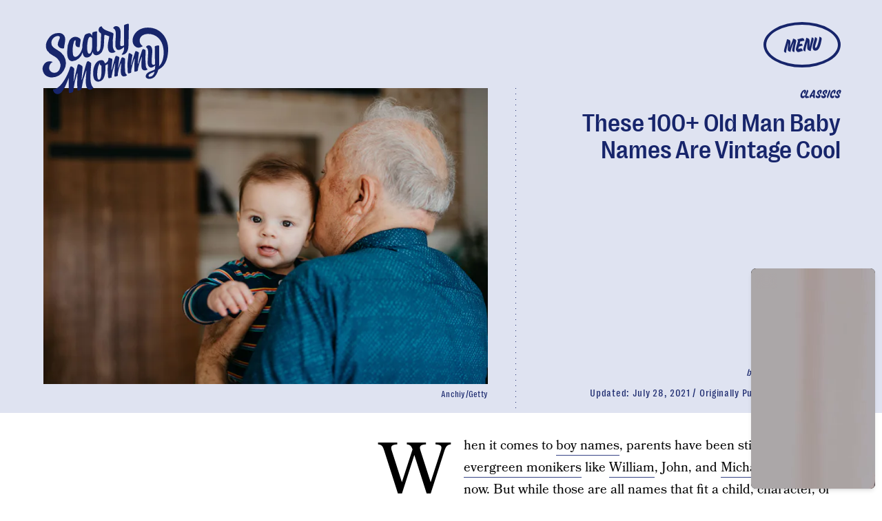

--- FILE ---
content_type: text/html; charset=utf-8
request_url: https://www.google.com/recaptcha/api2/aframe
body_size: 266
content:
<!DOCTYPE HTML><html><head><meta http-equiv="content-type" content="text/html; charset=UTF-8"></head><body><script nonce="sWkatcrNVrKCHB_uAqSJXw">/** Anti-fraud and anti-abuse applications only. See google.com/recaptcha */ try{var clients={'sodar':'https://pagead2.googlesyndication.com/pagead/sodar?'};window.addEventListener("message",function(a){try{if(a.source===window.parent){var b=JSON.parse(a.data);var c=clients[b['id']];if(c){var d=document.createElement('img');d.src=c+b['params']+'&rc='+(localStorage.getItem("rc::a")?sessionStorage.getItem("rc::b"):"");window.document.body.appendChild(d);sessionStorage.setItem("rc::e",parseInt(sessionStorage.getItem("rc::e")||0)+1);localStorage.setItem("rc::h",'1762585601077');}}}catch(b){}});window.parent.postMessage("_grecaptcha_ready", "*");}catch(b){}</script></body></html>

--- FILE ---
content_type: application/javascript
request_url: https://cdn2.bustle.com/2025/scarymommy/runtime-17e5f41563.js
body_size: 2173
content:
(()=>{var e,s,r={},o={};function t(e){var s=o[e];if(void 0!==s)return s.exports;var a=o[e]={exports:{}};return r[e](a,a.exports,t),a.exports}t.m=r,e=[],t.O=(s,r,o,a)=>{if(!r){var n=1/0;for(l=0;l<e.length;l++){for(var[r,o,a]=e[l],c=!0,d=0;d<r.length;d++)(!1&a||n>=a)&&Object.keys(t.O).every((e=>t.O[e](r[d])))?r.splice(d--,1):(c=!1,a<n&&(n=a));if(c){e.splice(l--,1);var i=o();void 0!==i&&(s=i)}}return s}a=a||0;for(var l=e.length;l>0&&e[l-1][2]>a;l--)e[l]=e[l-1];e[l]=[r,o,a]},t.n=e=>{var s=e&&e.__esModule?()=>e.default:()=>e;return t.d(s,{a:s}),s},t.d=(e,s)=>{for(var r in s)t.o(s,r)&&!t.o(e,r)&&Object.defineProperty(e,r,{enumerable:!0,get:s[r]})},t.f={},t.e=e=>Promise.all(Object.keys(t.f).reduce(((s,r)=>(t.f[r](e,s),s)),[])),t.u=e=>235===e?"AdConsole-48662b0f87.js":528===e?"Reels-ReelsFloating-7a020f49e0.js":270===e?"Reels-ReelsStack-b47aab8e3e.js":928===e?"prebid-light-35ad4e586b.js":827===e?"prebid-ed84b86930.js":165===e?"HubPage-e07ca4f270.js":775===e?"DiscoverPage-fa829ddc9e.js":871===e?"AuthorPage-9cf89144e4.js":472===e?"SlideshowPage-c3473226b1.js":964===e?"CardPage-9133cd072c.js":900===e?"FeatureCardPage-2345d129b8.js":255===e?"ListiclePage-6afbc1f1cd.js":433===e?"ShowcasePage-44501b7439.js":213===e?"CardStoryPage-b6daaac96a.js":885===e?"CardStoryPageAmp-900aef8af8.js":518===e?"CardPreviewPage-db1587e70e.js":956===e?"LatestContentPage-d0a75e9542.js":374===e?"SearchPage-1a9d474922.js":303===e?"ReelsPage-ad64b12bc6.js":void 0,t.miniCssF=e=>235===e?"AdConsole-8c605ea6f7.css":528===e?"Reels-ReelsFloating-92a58da5ba.css":270===e?"Reels-ReelsStack-ca4e82b9ce.css":81===e?"commons-1-91065952bf.css":890===e?"commons-2-cc578edb70.css":284===e?"commons-4-8b35463647.css":93===e?"commons-5-4ed3db66fd.css":486===e?"commons-6-8b8f409056.css":249===e?"commons-9-5e884897be.css":165===e?"HubPage-10bfaf2cbe.css":477===e?"commons-16-a146b34eb2.css":871===e?"AuthorPage-f214444ad8.css":626===e?"commons-11-0a806c6267.css":475===e?"commons-3-c18b98e03f.css":295===e?"commons-7-62b100eed3.css":859===e?"commons-10-f11c2cb91c.css":251===e?"commons-18-542dd9d9b9.css":668===e?"commons-17-3df15eb06b.css":656===e?"commons-13-65b25fcaa3.css":31===e?"commons-14-7663d35428.css":440===e?"commons-8-c5aba66612.css":442===e?"commons-19-b0e9a687a3.css":885===e?"CardStoryPageAmp-e3f9a76946.css":638===e?"commons-15-51e88cf9cd.css":817===e?"commons-12-bcf5c53a3a.css":374===e?"SearchPage-87d6397c0f.css":303===e?"ReelsPage-8d54604d24.css":void 0,t.g=function(){if("object"==typeof globalThis)return globalThis;try{return this||new Function("return this")()}catch(e){if("object"==typeof window)return window}}(),t.o=(e,s)=>Object.prototype.hasOwnProperty.call(e,s),s={},t.l=(e,r,o,a)=>{if(s[e])s[e].push(r);else{var n,c;if(void 0!==o)for(var d=document.getElementsByTagName("script"),i=0;i<d.length;i++){var l=d[i];if(l.getAttribute("src")==e){n=l;break}}n||(c=!0,(n=document.createElement("script")).charset="utf-8",t.nc&&n.setAttribute("nonce",t.nc),n.src=e),s[e]=[r];var f=(r,o)=>{n.onerror=n.onload=null,clearTimeout(m);var t=s[e];if(delete s[e],n.parentNode&&n.parentNode.removeChild(n),t&&t.forEach((e=>e(o))),r)return r(o)},m=setTimeout(f.bind(null,void 0,{type:"timeout",target:n}),12e4);n.onerror=f.bind(null,n.onerror),n.onload=f.bind(null,n.onload),c&&document.head.appendChild(n)}},t.r=e=>{"undefined"!=typeof Symbol&&Symbol.toStringTag&&Object.defineProperty(e,Symbol.toStringTag,{value:"Module"}),Object.defineProperty(e,"__esModule",{value:!0})},t.p="https://cdn2.bustle.com/2025/scarymommy/",(()=>{if("undefined"!=typeof document){var e={121:0};t.f.miniCss=(s,r)=>{e[s]?r.push(e[s]):0!==e[s]&&{31:1,81:1,93:1,165:1,235:1,249:1,251:1,270:1,284:1,295:1,303:1,374:1,440:1,442:1,475:1,477:1,486:1,528:1,626:1,638:1,656:1,668:1,817:1,859:1,871:1,885:1,890:1}[s]&&r.push(e[s]=(e=>new Promise(((s,r)=>{var o=t.miniCssF(e),a=t.p+o;if(((e,s)=>{for(var r=document.getElementsByTagName("link"),o=0;o<r.length;o++){var t=(n=r[o]).getAttribute("data-href")||n.getAttribute("href");if("stylesheet"===n.rel&&(t===e||t===s))return n}var a=document.getElementsByTagName("style");for(o=0;o<a.length;o++){var n;if((t=(n=a[o]).getAttribute("data-href"))===e||t===s)return n}})(o,a))return s();((e,s,r,o,a)=>{var n=document.createElement("link");n.rel="stylesheet",n.type="text/css",t.nc&&(n.nonce=t.nc),n.onerror=n.onload=r=>{if(n.onerror=n.onload=null,"load"===r.type)o();else{var t=r&&r.type,c=r&&r.target&&r.target.href||s,d=new Error("Loading CSS chunk "+e+" failed.\n("+t+": "+c+")");d.name="ChunkLoadError",d.code="CSS_CHUNK_LOAD_FAILED",d.type=t,d.request=c,n.parentNode&&n.parentNode.removeChild(n),a(d)}},n.href=s,document.head.appendChild(n)})(e,a,0,s,r)})))(s).then((()=>{e[s]=0}),(r=>{throw delete e[s],r})))}}})(),(()=>{var e={121:0};t.f.j=(s,r)=>{var o=t.o(e,s)?e[s]:void 0;if(0!==o)if(o)r.push(o[2]);else if(/^(2(49|51|84|95)|4(40|42|75|77|86)|6(26|38|56|68)|8(1|17|59|90)|121|31|93)$/.test(s))e[s]=0;else{var a=new Promise(((r,t)=>o=e[s]=[r,t]));r.push(o[2]=a);var n=t.p+t.u(s),c=new Error;t.l(n,(r=>{if(t.o(e,s)&&(0!==(o=e[s])&&(e[s]=void 0),o)){var a=r&&("load"===r.type?"missing":r.type),n=r&&r.target&&r.target.src;c.message="Loading chunk "+s+" failed.\n("+a+": "+n+")",c.name="ChunkLoadError",c.type=a,c.request=n,o[1](c)}}),"chunk-"+s,s)}},t.O.j=s=>0===e[s];var s=(s,r)=>{var o,a,[n,c,d]=r,i=0;if(n.some((s=>0!==e[s]))){for(o in c)t.o(c,o)&&(t.m[o]=c[o]);if(d)var l=d(t)}for(s&&s(r);i<n.length;i++)a=n[i],t.o(e,a)&&e[a]&&e[a][0](),e[a]=0;return t.O(l)},r=globalThis.webpackChunk=globalThis.webpackChunk||[];r.forEach(s.bind(null,0)),r.push=s.bind(null,r.push.bind(r))})()})();

--- FILE ---
content_type: text/javascript;charset=UTF-8
request_url: https://link.rubiconproject.com/magnite/17652.js
body_size: 12782
content:
// Config
window.magnite = {};
window.magnite.config = {"audience":{"sampleRate":100,"parentId":"67c7fcd8b0"},"prebid_yield_optimization":{"isActive":true}} || {};
window.magnite.config.accountId = "17652";
// Audience JS
window.magnite=window.magnite||{},window.magnite.config=window.magnite.config||{},window.magnite.config.audience=window.magnite.config.audience||{},(()=>{var e,n;void 0!==window.magnite.config.audience.sampleRate&&void 0!==window.magnite.config.audience.parentId&&(e=>{var n;return window.sessionStorage&&(null!==(n=JSON.parse(window.sessionStorage.getItem("mgni_aud_sample")))&&"boolean"==typeof n?n:Math.floor(100*Math.random())+1<=e?(window.sessionStorage.setItem("mgni_aud_sample",!0),1):void window.sessionStorage.setItem("mgni_aud_sample",!1))})(window.magnite.config.audience.sampleRate)&&(window.googletag=window.googletag||{},window.googletag.cmd=window.googletag.cmd||[],window.googletag.cmd.push(function(){var e;0===window.googletag.pubads().getTargeting("carbon_segment").length&&null!=(e=JSON.parse(window.localStorage.getItem("ccRealtimeData")))&&window.googletag.pubads().setTargeting("carbon_segment",e?e.audiences.map(function(e){return e.id}):[]),0===window.googletag.pubads().getTargeting("cc-iab-class-id").length&&null!=(e=JSON.parse(window.localStorage.getItem("ccContextualData")))&&window.googletag.pubads().setTargeting("cc-iab-class-id",e)}),e=window.magnite.config.audience.parentId,(n=document.createElement("script")).setAttribute("src",`https://carbon-cdn.ccgateway.net/script?id=${window.location.host}&parentId=`+e),document.head.appendChild(n))})();
// Prebid Yield Optimizsation JS
var wrapper=(()=>{function le(e,t){return typeof e!="object"?{}:t.reduce((i,o,r)=>{if(typeof o=="function")return i;let n=o,s=o.match(/^(.+?)\sas\s(.+?)$/i);s&&(o=s[1],n=s[2]);let a=e[o];return typeof t[r+1]=="function"&&(a=t[r+1](a,i)),typeof a<"u"&&(i[n]=a),i},{})}function ue(e,t){t=t.split?t.split("."):t;for(let i=0;i<t.length;i++)e=e?e[t[i]]:void 0;return e===void 0?void 0:e}function j(e){return toString.call(e)==="[object Object]"}function ce(e,t,{checkTypes:i=!1}={}){if(e===t)return!0;if(typeof e=="object"&&e!==null&&typeof t=="object"&&t!==null&&(!i||e.constructor===t.constructor)){if(Object.keys(e).length!==Object.keys(t).length)return!1;for(let o in e)if(Object.hasOwn(t,o)){if(!ce(e[o],t[o],{checkTypes:i}))return!1}else return!1;return!0}else return!1}function I(e,...t){if(!t.length)return e;let i=t.shift();if(j(e)&&j(i))for(let o in i)j(i[o])?(e[o]||Object.assign(e,{[o]:{}}),I(e[o],i[o])):Array.isArray(i[o])?e[o]?Array.isArray(e[o])&&i[o].forEach(r=>{let n=1;for(let s of e[o])if(ce(s,r)){n=0;break}n&&e[o].push(r)}):Object.assign(e,{[o]:[...i[o]]}):Object.assign(e,{[o]:i[o]});return I(e,...t)}var me=(e="pbjs")=>(window[e]=window[e]||{},window[e].rp=window[e].rp||{},window[e].que=window[e].que||[],tt(window[e]),window[e]),R=(e,t="unshift")=>{U?.libLoaded?e():U?.que?.[t](e)},de=()=>(window.googletag=window.googletag||{},window.googletag.cmd=window.googletag.cmd||[],window.googletag),U;function tt(e){U=e}function l(){return U}function q(e){for(let t=e.length-1;t>0;t--){let i=Math.floor(Math.random()*(t+1));[e[t],e[i]]=[e[i],e[t]]}}function fe(){return window?.googletag?.pubads?.()?.getSlots==="function"}function it(){return window&&window.crypto&&window.crypto.getRandomValues?crypto.getRandomValues(new Uint8Array(1))[0]%16:Math.random()*16}function T(e){return e?(e^it()>>e/4).toString(16):("10000000-1000-4000-8000"+-1e11).replace(/[018]/g,T)}var ge=typeof window<"u",ot=ge&&window.location?.href.includes("pbjs_debug=true"),rt=()=>ot||l()?.logging||l()?.getConfig?.("debug"),nt=["debug","info","warn","error"],st=(e,t,i)=>{if(!(!ge||!rt()))try{console[e](...at(i,`${e.toUpperCase()}:${t}`))}catch{}},u=(()=>{let e={};return(t="")=>e[t]||=nt.reduce((i,o)=>({...i,[o]:(...r)=>st(o,t,r)}),{})})(),at=(e,t)=>["%cPrebid-DM","display:inline-block;color:#fff;background:#4dc33b;padding:1px 4px;border-radius:3px;",t,...e].filter(Boolean);var lt=u("StandaloneAnalytics:CacheHandler"),b;function ut(){b={auctions:{},auctionOrder:[],timeouts:{}}}ut();function g(e){return b.auctions[e]?.auction}function pe(e){b.auctions[e.auction.auctionId]=e}function we(e){b.auctions[e].sent=!0}function $(e){return b.auctions[e]?.sent}var ct=e=>b.timeouts[e];function be(e){clearTimeout(ct(e)),delete b.timeouts[e]}function he(e,t){b.timeouts[e]=t}function V(e,t){let i={};for(let o of b.auctionOrder){let r=b.auctions[o]?.auction;for(let n in r?.adUnits){let s=r.adUnits[n],a;try{a=e(s,r)}catch(d){a=!1,lt.error("Error running matches function: ",d)}if(a&&(i={adUnit:s,auction:r},t))return i}}return i}function ye(e){b.auctionOrder.push(e)}var N=(e={})=>{let i=(e.ortb2&&e.ortb2.device&&e.ortb2.device.ua||window.navigator&&window.navigator.userAgent||"").toLowerCase();return i.includes("edg")?"edge":/opr|opera|opt/i.test(i)?"opera":/chrome|crios/i.test(i)?"chrome":/fxios|firefox/i.test(i)?"firefox":i.includes("safari")&&!/chromium|ucbrowser/i.test(i)?"safari":"other"};var mt=u("StandaloneAnalytics:Helpers"),ve;function ke(e){ve=e}function Q(){return ve}var J;function xe(e={}){J||(J=N(e))}function K(){return J}var O;function Ie(e){if(O)return O;try{O=ft(e,{noDecodeWholeURL:!0}).hostname}catch(t){mt.error("Unable to parse hostname from supplied url: ",e,t),O=""}return O}function dt(e){return e?e.replace(/^\?/,"").split("&").reduce((t,i)=>{let[o,r]=i.split("=");return/\[\]$/.test(o)?(o=o.replace("[]",""),t[o]=t[o]||[],t[o].push(r)):t[o]=r||"",t},{}):{}}function ft(e,t){let i=document.createElement("a");t&&"noDecodeWholeURL"in t&&t.noDecodeWholeURL?i.href=e:i.href=decodeURIComponent(e);let o=t&&"decodeSearchAsString"in t&&t.decodeSearchAsString;return{href:i.href,protocol:(i.protocol||"").replace(/:$/,""),hostname:i.hostname,port:+i.port,pathname:i.pathname.replace(/^(?!\/)/,"/"),search:o?i.search:dt(i.search||""),hash:(i.hash||"").replace(/^#/,""),host:i.host||window.location.host}}function h(e){if(typeof e!="object")return e;var t,i,o=Object.prototype.toString.call(e);if(o==="[object Object]"){if(e.constructor!==Object&&typeof e.constructor=="function"){i=new e.constructor;for(t in e)e.hasOwnProperty(t)&&i[t]!==e[t]&&(i[t]=h(e[t]))}else{i={};for(t in e)t==="__proto__"?Object.defineProperty(i,t,{value:h(e[t]),configurable:!0,enumerable:!0,writable:!0}):i[t]=h(e[t])}return i}if(o==="[object Array]"){for(t=e.length,i=Array(t);t--;)i[t]=h(e[t]);return i}return o==="[object Set]"?(i=new Set,e.forEach(function(r){i.add(h(r))}),i):o==="[object Map]"?(i=new Map,e.forEach(function(r,n){i.set(h(n),h(r))}),i):o==="[object Date]"?new Date(+e):o==="[object RegExp]"?(i=new RegExp(e.source,e.flags),i.lastIndex=e.lastIndex,i):o==="[object DataView]"?new e.constructor(h(e.buffer)):o==="[object ArrayBuffer]"?e.slice(0):o.slice(-6)==="Array]"?new e.constructor(e):e}function Ae(e){let t=l(),i={...bt(),...e};if(t.rp?.eventDispatcher){let o=new CustomEvent("beforeSendingMagniteAnalytics",{detail:i});t.rp.eventDispatcher.dispatchEvent(o)}navigator.sendBeacon(t.rp.env?.analyticsEndpoint||"https://prebid-a.rubiconproject.com/event",JSON.stringify(i))}function M(e,t){if(be(e),!g(e))return;let i=g(e),o=wt(i);we(e);let r=o.pendingEvents||{};delete o.pendingEvents;let n={auctions:[o],...r};n.trigger=o.missed?`missed-${t}`:t,Ae(n)}function Ee(e){let t=l()?.rp?.getConfig?.("magnite.analyticsBatchTimeout")||3e3,i=setTimeout(()=>{M(e,"auction-end")},t);he(e,i)}var S={},X=!1;function gt(){S={},X=!1}function pt(){S.trigger=`batched-${Object.keys(S).sort().join("-")}`,Ae(S),gt()}function wt(e){let t=h(e);return t.dmWebVitals=l().rp?.getDmWebVitals?.(t.auctionId,!0),t.samplingFactor=1,t.adUnits=Object.entries(t.adUnits).map(([,i])=>(i.bids=Object.entries(i.bids).map(([,o])=>{let r=["error","no-bid","success"];return r.indexOf(o.status)>r.indexOf(i.status)&&(i.status=o.status),o.pbsBidId&&(o.oldBidId=o.bidId,o.bidId=o.pbsBidId,delete o.pbsBidId),o}),i)),t}function F(e,t){let i=g(t);if(i&&!$(t))i.pendingEvents=I(i.pendingEvents,e);else if(S=I(S,e),!X){let o=l().rp?.getConfig?.("magnite.analyticsEventDelay")||500;setTimeout(pt,o),X=!0}}function bt(){let e=l(),t={channel:"web",integration:"mldmpb",referrerUri:Q(),version:e?.version||"unknown",referrerHostname:Ie(Q()),timestamps:{timeSincePageLoad:performance.now(),eventTime:Date.now()},wrapper:{name:e?.rp?.env?.wrapperName||"unknown",allocation:e?.rp?.env?.allocation,rule:e?.rp?.env?.rule||"pyo"}};return K()&&(t.client={browser:K()}),t}var ht=u("StandaloneAnalytics:AuctionEnd");function Re(e){ht.info(e),ye(e.auctionId),e.adUnits&&e.adUnits.every(i=>yt(i))&&M(e.auctionId,"instream-auction-end"),Ee(e.auctionId)}var yt=e=>e.mediaTypes&&Object.keys(e.mediaTypes).length===1&&e.mediaTypes?.video?.context==="instream";var Se=0;function je(e,t){Se++,ke(e.bidderRequests?.[0]?.refererInfo?.page);let i={accountId:l().magniteAccountId,auctionId:e.auctionId,auctionIndex:Se,auctionStart:e.timestamp,clientTimeoutMillis:e.timeout,serverTimeoutMillis:vt(),bidderOrder:e.bidderRequests.map(d=>d.bidderCode),pendingEvents:{},missed:t};kt(i,e),xe(e.bidderRequests?.[0]);let o=e.bidderRequests?.[0]?.bids?.[0]?.floorData;o&&(i.floors=xt(o));let r=e.bidderRequests?.[0]?.ortb2?.device?.ext?.cdep;r&&(r.indexOf("treatment")!==-1||r.indexOf("control_2")!==-1)&&(i.cdep=1);let n=e.bidderRequests?.[0]?.gdprConsent;n&&(i.gdpr={applies:n.gdprApplies,consentString:n.consentString,version:n.apiVersion});let s=At(e);s?.length>0&&(i.user={ids:s});let a={};i.adUnits=e.adUnits.reduce((d,f)=>{let w={adUnitCode:f.code,transactionId:f.transactionId,dimensions:Rt(f.mediaTypes),mediaTypes:Object.keys(f.mediaTypes),pbAdSlot:f.ortb2Imp?.ext?.data?.pbadslot,pattern:f.ortb2Imp?.ext?.data?.aupname,gpid:f.ortb2Imp?.ext?.gpid,bids:{}};return f.mediaTypes.video&&(w.videoAdFormat=It(f.mediaTypes.video)),d[f.transactionId]=w,a[f.transactionId]=!1,d},{}),Et(i.adUnits,e.bidderRequests),pe({auction:i,gamRenders:a,pendingEvents:{}})}function vt(){return(l().getConfig("s2sConfig")||{})?.timeout}function kt(e,t){let i=t.bidderRequests?.[0]?.ortb2?.regs||{},o=t.bidderRequests?.[0]?.ortb2?.user||{},r={};i.gpp&&(r.gppPresent=!0),i?.ext?.us_privacy&&(r.uspPresent=!0),typeof i?.ext?.gdpr=="number"&&(r.gdprApplies=!!i.ext.gdpr),o?.ext?.consent&&(r.tcfPresent=!0),i?.gpp_sid?.length>0&&(r.gppSids=i.gpp_sid),Object.keys(r).length>0&&(e.privacy=r)}var xt=e=>e.location==="noData"?{location:"noData",fetchStatus:e.fetchStatus,provider:e.floorProvider}:{location:e.location,modelName:e.modelVersion,modelWeight:e.modelWeight,modelTimestamp:e.modelTimestamp,skipped:e.skipped,enforcement:e.enforcements?.enforceJS,dealsEnforced:e.enforcements?.floorDeals,skipRate:e.skipRate,fetchStatus:e.fetchStatus,floorMin:e.floorMin,provider:e.floorProvider};function Pe(e){return{width:e.w||e[0],height:e.h||e[1]}}function It(e){return e.context==="outstream"?"outstream":e.startDelay>0?"mid-roll":{0:"pre-roll","-1":"mid-roll","-2":"post-roll"}[e.startDelay||0]}function At(e){let t=e?.bidderRequests;if(!t?.length)return[];let i=new Map;for(let o of t){let r=o?.ortb2?.user?.ext?.eids;if(r?.length)for(let n of r){let s=n.source;if(!i.has(s)){let a=n.inserter||n.uids?.[0]?.ext?.provider||n.source;i.set(s,{provider:a,source:s,hasId:!0})}}}return Array.from(i.values())}function Et(e,t){let i=l();t.forEach(o=>{o.bids.forEach(r=>{let n=e[r.transactionId],s={bidder:r.bidder,bidId:r.bidId,source:r.src==="s2s"?"server":"client",status:"no-bid",adapterCode:i.aliasRegistry[r.bidder]||r.bidder};s.source==="server"&&(n.pbsRequest=1),(!n.siteId||!n.zoneId)&&s.adapterCode==="rubicon"&&r.params?.accountId==i.magniteAccountId&&(n.accountId=parseInt(r.params?.accountId),n.siteId=parseInt(r.params?.siteId),n.zoneId=parseInt(r.params?.zoneId)),n.bids[r.bidId]=s})})}function Rt(e){let t=[],i=o=>t.some(r=>r.length===o.length&&r.every((n,s)=>n===o[s]));return e.native&&!i([1,1])&&t.push([1,1]),e.video&&e.video.playerSize.length&&!i(e.video.playerSize[0])&&t.push(e.video.playerSize[0]),e.banner&&e.banner.sizes.length&&e.banner.sizes.forEach(o=>{i(o)||t.push(o)}),t.length===0?[[1,1]].map(Pe):t.map(Pe)}var C=u("StandaloneAnalytics:BidResponse");function Y(e,t){let i=g(e.auctionId);if(!i){C.error("Auction data not found for bid response",e);return}let o=i.adUnits?.[e.transactionId];if(!o){C.error("AdUnit not found for bid response",e);return}let r=o.bids?.[e.requestId];if(!r&&e.originalRequestId){let a=o.bids[e.originalRequestId];o.bids[e.requestId]={...a,bidId:e.requestId,bidderDetail:e.targetingBidder}}if(typeof i.floors?.enforcement!="boolean"&&e?.floorData?.enforcements&&(i.floors=i.floors||{},i.floors.enforcement=e.floorData.enforcements.enforceJS,i.floors.dealsEnforced=e.floorData.enforcements.floorDeals),!r&&e.seatBidId&&(o.bids[e.seatBidId]={bidder:e.bidderCode,source:"server",bidId:e.seatBidId,unknownBid:!0}),!r){C.warn("Bid not found for bid response",e);return}r.status=t;let n=Z(e,i.auctionStart);r.clientLatencyMillis=n.total||e.timeToRespond,r.httpLatencyMillis=n.net||e.timeToRespond,r.cacheTime=e.cacheTime,r.bidResponse=Pt(e,r.bidResponse);let s=e.pbsBidId||e.seatBidId;s&&(r.pbsBidId=s)}function Z(e,t){try{let i=e.metrics.getMetrics(),o=e.src||e.source;return{total:parseInt(i[`adapter.${o}.total`]),net:parseInt(Array.isArray(i[`adapter.${o}.net`])?i[`adapter.${o}.net`][i[`adapter.${o}.net`].length-1]:i[`adapter.${o}.net`])}}catch(i){C.warn("Could not determine the latencies of the bid ",e,i);let o=Date.now()-t;return{total:o,net:o}}}function St(e){let t=e.width||e.playerWidth,i=e.height||e.playerHeight;return t&&i?{width:t,height:i}:void 0}function Pt(e,t){let i=jt(e);return t&&t.bidPriceUSD>i?t:{bidPriceUSD:i,dealId:e.dealId,mediaType:e?.meta?.mediaType??e.mediaType,ogMediaType:e?.meta?.mediaType&&e.mediaType!==e?.meta?.mediaType?e.mediaType:void 0,dimensions:St(e),floorValue:e.floorData?.floorValue,floorRuleValue:e.floorData?.floorRuleValue,adomains:Array.isArray(e.meta?.advertiserDomains)&&e.meta.advertiserDomains.filter(o=>typeof o=="string").slice(0,10),networkId:e.meta?.networkId&&e.meta.networkId.toString()||void 0,conversionError:e.conversionError===!0||void 0,ogCurrency:e.ogCurrency,ogPrice:e.ogPrice,rejectionReason:e.rejectionReason,adId:e.adId}}function jt(e){let t,i;if(typeof e.floorData?.cpmAfterAdjustments=="number")t=e.floorData.cpmAfterAdjustments,i=e.floorData.floorCurrency;else{if(typeof e.currency=="string"&&e.currency.toUpperCase()==="USD")return Number(e.cpm);t=e.cpm,i=e.currency}if(i==="USD")return Number(t);try{return Number(l().convertCurrency(t,i,"USD"))}catch(o){return C.warn("Could not determine the bidPriceUSD of the bid ",e,o),e.conversionError=!0,e.ogCurrency=i,e.ogPrice=t,0}}var Tt=u("StandaloneAnalytics:BidWon");function Te(e){let t=Ot(e);F({bidsWon:[t]},e.auctionId)}function Ot(e){let{renderTransactionId:t,renderAuctionId:i}=Mt(e),o=t!==e.transactionId;Tt.info("Bid Won : ",{bidWonData:e,isCachedBid:o,renderAuctionId:i,renderTransactionId:t,sourceAuctionId:e.auctionId,sourceTransactionId:e.transactionId});let r=g(e.auctionId),n=r?.adUnits?.[e.transactionId]?.bids?.[e.requestId],s=r?.adUnits?.[e.transactionId],a={...n,sourceAuctionId:e.auctionId,renderAuctionId:i,transactionId:e.transactionId,sourceTransactionId:e.transactionId,bidId:n.pbsBidId||e.bidId||e.requestId,renderTransactionId:t,accountId:r?.accountId,siteId:s.siteId,zoneId:s.zoneId,mediaTypes:s.mediaTypes,adUnitCode:s.adUnitCode,videoAdFormat:s.videoAdFormat,isCachedBid:o||void 0};return typeof e.directRender?.rulePriority=="number"&&(a.directRender=e.directRender),delete a.pbsBidId,a}function Mt(e){if(!l()?.getConfig?.("useBidCache"))return{renderTransactionId:e.transactionId,renderAuctionId:e.auctionId};let t=(r,n)=>{let a=g(n.auctionId)?.gamRenders?.[r.transactionId];return r.adUnitCode===e.adUnitCode&&a},{adUnit:i,auction:o}=V(t,!1);return{renderTransactionId:i&&i.transactionId||e.transactionId,renderAuctionId:o&&o.auctionId||e.auctionId}}var Oe=u("StandaloneAnalytics:PbsAnalytics");function Me(e){let{seatnonbid:t,auctionId:i,atag:o}=e;t&&Dt(t,i),o&&Ct(o,i)}var Ct=function(e,t){let i=Lt(e)||[],o=g(t);i.forEach(r=>{r.activities.forEach(n=>{n.name==="optimize-tmax"&&n.status==="success"&&Bt(n.results[0]?.values,o)})})},Dt=function(e,t){let i=g(t);if(!i){Oe.warn("Unable to match nonbid to auction");return}let o=i.adUnits;e.forEach(r=>{let{seat:n}=r;r.nonbid.forEach(s=>{try{let{status:a,impid:d}=s,f=Object.keys(o).find(c=>o[c].adUnitCode===d),w=o[f],m=zt[a]||{status:"no-bid"};w.bids[T()]={bidder:n,source:"server",isSeatNonBid:!0,clientLatencyMillis:Date.now()-i.auctionStart,...m}}catch(a){Oe.warn("Unable to match nonbid to adUnit",a)}})})},Lt=e=>{let t;return e.forEach(i=>{i.module==="mgni-timeout-optimization"&&(t=i.analyticstags)}),t},Bt=(e,t)=>{let i={name:e.scenario,rule:e.rule,value:e.tmax},o=t.experiments||[];o.push(i),t.experiments=o},zt={0:{status:"no-bid"},100:{status:"error",error:{code:"request-error",description:"general error"}},101:{status:"error",error:{code:"timeout-error",description:"prebid server timeout"}},200:{status:"rejected"},202:{status:"rejected"},301:{status:"rejected-ipf"}};function De(e){let t=e.serverErrors?.[0],i=e.serverResponseTimeMs;e.bids.forEach(o=>{let r=g(o.auctionId)?.adUnits?.[o.transactionId]?.bids?.[o.bidId];if(typeof o.serverResponseTimeMs<"u"?r.serverLatencyMillis=o.serverResponseTimeMs:i&&o.source==="s2s"&&(r.serverLatencyMillis=i),t&&(!r.status||["no-bid","error"].indexOf(r.status)!==-1)&&(r.status="error",r.error={code:Ce[t.code]||Ce[999],description:t.message}),!r.clientLatencyMillis||!r.httpLatencyMillis){let n=Z(o,g(o.auctionId)?.auctionStart);r.clientLatencyMillis=r.clientLatencyMillis||n.total,r.httpLatencyMillis=r.httpLatencyMillis||n.net}})}var Ce={1:"timeout-error",2:"input-error",3:"connect-error",4:"request-error",999:"generic-error"};function Le(e){e.forEach(t=>{let i=g(t.auctionId)?.adUnits?.[t.transactionId]?.bids?.[t.bidId];i.status!=="error"&&(i.status="error",i.error={code:"timeout-error",description:"prebid.js timeout"})})}var Be=u("StandaloneAnalytics:GamSlotRenderEnded"),L={};function ee(e){let t=(a,d)=>{let f=Ut(e.slot,a.adUnitCode),w=L[d.auctionId]?.[a.transactionId];return f&&!w},{adUnit:i,auction:o}=V(t,!0),r=`${e.slot.getAdUnitPath()} - ${e.slot.getSlotElementId()}`;if(!i||!o){Be.info("Could not find matching adUnit for Gam Render: ",{slotName:r});return}let n=o.auctionId;Be.info("Gam Render: ",{slotName:r,transactionId:i.transactionId,auctionId:n,adUnit:i});let s=$t(e,i,o);if(L[n]=L[n]||{},L[n][i.transactionId]=!0,F({gamRenders:[s]},n),qt(n)){let a=l().rp?.getConfig?.("magnite.analyticsEventDelay")||500;setTimeout(()=>{M(n,"gam-delayed")},a)}}function Ut(e,t){return e.getAdUnitPath()===t||e.getSlotElementId()===t}function qt(e){let t=g(e),i=Object.keys(t.adUnits);if(!$(e)&&i.every(o=>L[e][o]))return!0}var $t=(e,t,i)=>{let o=le(e,["advertiserId",r=>D(r)?r:void 0,"creativeId",r=>D(e.sourceAgnosticCreativeId)?e.sourceAgnosticCreativeId:D(r)?r:void 0,"lineItemId",r=>D(e.sourceAgnosticLineItemId)?e.sourceAgnosticLineItemId:D(r)?r:void 0,"adSlot",()=>e.slot.getAdUnitPath(),"isSlotEmpty",()=>e.isEmpty||void 0]);return o.auctionId=i.auctionId,o.transactionId=t.transactionId,o};function D(e){return typeof e=="number"}var k=u("StandaloneAnalytics:"),te={auctionInit:je,bidResponse:e=>Y(e,"success"),bidRejected:e=>{let t=e.rejectionReason==="Bid does not meet price floor"?"rejected-ipf":"rejected";Y(e,t)},auctionEnd:Re,bidWon:Te,pbsAnalytics:Me,bidderDone:De,bidTimeout:Le};function ze(){k.info("Initializing Standalone Analytics Module");let e=Ft();e&&Object.keys(e).length>0&&Vt(e),R(Nt),fe()?window.googletag.pubads().addEventListener("slotRenderEnded",ee):(window.googletag=window.googletag||{},window.googletag.cmd=window.googletag.cmd||[],window.googletag.cmd.push(()=>window.googletag.pubads().addEventListener("slotRenderEnded",ee)))}function Vt(e){Object.entries(e).forEach(([t,i])=>{let o=i.length;k.info(`Processing ${o} missed events for ${t}`),i.forEach(r=>{try{let n=te[r.eventType];typeof n=="function"&&(k.info(`Processing missed event ${r.eventType}`,r.args),n(r.args,"missed"))}catch(n){k.error(`Error processing missed event ${t}:`,n)}})})}function Nt(){let e=l();if(!e||!e.onEvent){k.error("Prebid.js or onEvent method not available");return}Object.entries(te).forEach(([t,i])=>{try{k.info(`Registering event handler for ${t}`),e.onEvent(t,i)}catch(o){k.error(`Error registering event ${t}:`,o)}})}function Ft(){let e=l();if(!e?.getEvents)return null;try{let t=e.getEvents();return Array.isArray(t)?t.reduce((i,o)=>(te[o.eventType]&&(i[o.eventType]||(i[o.eventType]=[]),i[o.eventType].push(o)),i),{}):null}catch(t){return k.error("Error getting old auctions:",t),null}}var _=class extends EventTarget{constructor(){super()}};var Ue=u("DM Analytics Dispatcher Logging:");function qe(){let e=l();e.rp=e.rp||{},e.rp.eventDispatcher=e.rp.eventDispatcher||new _,e.rp.eventDispatcher.addEventListener("beforeSendingMagniteAnalytics",t=>{let{detail:i}=t;for(let[o,r]of Object.entries(e.rp.magniteAnalyticsHandlers||{})){Ue.debug(`Running Magnite Analytics callback for module: ${o}`);try{r(i)}catch(n){Ue.warn(`Error in ${o} callback: ${n}`)}}})}var _t=()=>["auctionInit","bidRequested","noBid","bidResponse","auctionEnd","bidWon"],Gt=(e,t)=>{let i=e.auctionId;if(e&&Array.isArray(e.adUnits)&&e.adUnits.length>0)return t.trackNewAuction(e),t.takeTime(i,"requestBids",l().rp?.latestRequestBids),t.takeTime(i,"auctionInit"),!0},ie={},$e=e=>{let t=_t(),i=l();R(()=>{t.forEach(o=>{i.onEvent(o,function r(n){ie[o]=r,o==="auctionInit"?Gt(n,e):e.takeTime(n.auctionId,o)})})})},Ht=()=>[{event:"slotRequested",pbaEventName:"gamSlotRequested"},{event:"slotResponseReceived",pbaEventName:"gamSlotResponseReceived"},{event:"slotRenderEnded",pbaEventName:"gamSlotRenderEnded"}],oe={},Ve=e=>{let t=Ht(),i=(r,n)=>(r&&r.slot&&r.slot.getSlotElementId&&r.slot.getSlotElementId())===n,o=de();o.cmd.push(()=>{t.forEach(r=>{o.pubads().addEventListener(r.event,function n(s){oe[r.event]=n;let a=e.getAuctions();Object.entries(a).forEach(([d,f])=>{f.divIds.some(w=>i(s,w))&&e.takeTime(d,r.pbaEventName)})})})})},Wt=()=>{let e=0;return[{eventName:"largest-contentful-paint",pbaEventName:"lcp",handler:t=>{let i=t.getEntries(),o=i[i.length-1];return Math.round(o.startTime)}},{eventName:"first-input",pbaEventName:"fid",handler:t=>{let i=t.getEntries(),o=i[i.length-1];return Math.round((o.processingStart-o.startTime)*100)/100}},{eventName:"layout-shift",pbaEventName:"cls",handler:t=>(t.getEntries().forEach(i=>{i.hadRecentInput||(e+=i.value)}),parseFloat(e.toFixed(6)))}]},Ne=[],Fe=e=>{Wt().forEach(i=>{let o=new PerformanceObserver(r=>{let n=i.handler(r);n&&e.setCwvValue(i.pbaEventName,n)});o.observe({type:i.eventName,buffered:!0}),Ne.push(o)})},re=()=>{let e=window.googletag||{};Ne.forEach(t=>{t&&typeof t.disconnect=="function"&&t.disconnect()}),Object.keys(ie).forEach(t=>{l().offEvent(t,ie[t])}),Object.keys(oe).forEach(t=>{e.pubads().removeEventListener(t,oe[t])}),delete l().rp.getDmWebVitals};var _e=e=>{let t=Math.round(performance.now()),i={},o={},r=!1,n=0;setTimeout(()=>{r=!0,n>1&&re()},3e4);let s=(m,c,z)=>{if(!Object.prototype.hasOwnProperty.call(i,m))return;let P=i[m].eventPayload;P.timeSincePageLoadMillis||(P.timeSincePageLoadMillis={wrapperLoaded:t}),!P.timeSincePageLoadMillis[c]&&(P.timeSincePageLoadMillis[c]=Math.round(z||performance.now()),e.debug(`First ${c} occured ${P.timeSincePageLoadMillis[c]} after page load`))},a=(m,c)=>{if(c&&n++,!Object.hasOwn(i,m)){e.warn(`No data for Auction ID ${m}`);return}r&&n>1&&setTimeout(re,0),c&&setTimeout(()=>delete i[m],0);let z={...i[m].eventPayload};return Object.keys(o).length&&(z.coreWebVitals=o),z},d=m=>{$e(m),Ve(m);try{Fe(m)}catch{e.warn("Unable to subscribe to performance observers")}},f=m=>m.map(c=>c.ortb2Imp&&c.ortb2Imp.ext&&c.ortb2Imp.ext.data&&c.ortb2Imp.ext.data.elementid?Array.isArray(c.ortb2Imp.ext.data.elementid)?c.ortb2Imp.ext.data.elementid[0]:c.ortb2Imp.ext.data.elementid:c.code);return{setCwvValue:(m,c)=>o[m]=c,getEventPayload:a,takeTime:s,initEventListeners:d,trackNewAuction:m=>{i[m.auctionId]={divIds:f(m.adUnits),eventPayload:{}}},getAuctions:()=>i}};var ne=u("DM Web Vitals:"),Jt=e=>e<Math.ceil(Math.random()*100)?(ne.info("DM Vitals Module Not tracking - Sampled Out"),!1):(ne.info("DM Vitals Module Initialized"),!0),Ge=e=>{if(!Jt(e))return;let t=_e(ne);t.initEventListeners(t),l().rp.getDmWebVitals=t.getEventPayload};var G=u("DM Config:"),A={},x={};function Qt(e){Object.entries(e).forEach(([t,i])=>{x[t]&&x[t].forEach(o=>o(i))})}var se={getConfig:function(e,t){if(typeof t=="function"){x[e]=x[e]||[],x[e].includes(t)||x[e].push(t);return}return e?ue(A,e):A},mergeConfig:function(e){if(!j(e)){G.error("Demand Manager mergeConfig input must be an object");return}if(l()?.rp?.hasAppliedPrebidSetConfig){G.warn("Demand Manager Config already applied to prebid - Use pbjs.setConfig");return}A=I(A,e),Qt(e)},applyConfig:function(){let e=l();if(e?.rp?.hasAppliedPrebidSetConfig){G.warn("Demand Manager Config already applied to prebid. Skipping");return}e?.rp?.emitEvent&&e.rp.emitEvent("dmPrebidConfigReady"),G.info("Setting the following Demand Manager Config for Prebid.js: ",JSON.parse(JSON.stringify(A))),e.setConfig(A),e.rp.hasAppliedPrebidSetConfig=!0},resetConfig(){A={},Object.keys(x).forEach(e=>delete x[e])}};function Kt(){return l()?.rp?.getConfig("rubicon.wrapperFamily")}function Xt(){let e=window.navigator?.userAgent||"";return/(tablet|ipad|playbook|silk)|(android(?!.*mobi))/i.test(e)?"tablet":/Mobile|iP(hone|od)|Android|BlackBerry|IEMobile|Kindle|Silk-Accelerated|(hpw|web)OS|Opera M(obi|ini)/i.test(e)?"mobile":"desktop"}function Yt(){return window?.location?.hostname}function Zt(){return l().rp?.region||window?.magnite?.pyo?.region}function He(e){return new URLSearchParams(window.location.search).get("dm_automation")==="true"||Math.ceil(Math.random()*100)<=e}var ae={wrapperName:Kt,device:Xt,browser:N,domain:Yt,region:Zt};function We(e,t){!t||!e?.bidsWon?.length||e.bidsWon.forEach(i=>{i.ledgers=i.ledgers||[],i.ledgers.push({...t})})}function Je(e,t){if(!t||!e.auctions)return;let{auctions:i}=e;for(let o of i)o.ledgers||(o.ledgers=[]),o.ledgers.push({...t})}function Qe(e,t){!Array.isArray(e)||!Array.isArray(t)||e.forEach(i=>{if(!Array.isArray(i.bids))return;let[o,r]=i.bids.reduce(([n,s],a)=>(t.includes(a.bidder)?n.push(a):s.push(a),[n,s]),[[],[]]);o.sort((n,s)=>t.indexOf(n.bidder)-t.indexOf(s.bidder)),q(r),i.bids=[...o,...r]})}var p=u("DM Automation:"),ei="dm-automation",E={},y=[],B=[],H=!1;function Ye(e,t){let i=l();E={},y=[],B=[],H=!1,p.info("was initiated"),R(function(){ti(e),i.onEvent("beforeRequestBids",o=>{B.length&&Qe(o,B),B=[]}),i.onEvent("auctionInit",({auctionId:o})=>{et(o)})}),i.rp.magniteAnalyticsHandlers=i.rp.magniteAnalyticsHandlers||{},i.rp.magniteAnalyticsHandlers[ei]=function(o){o.auctions&&o.auctions.length&&li(o.auctions),We(o,t),Je(o,t)}}var Ke=null,Xe=null;function ti(e){let t=l();if(!t||!t.requestBids){p.warn("pbjs.requestBids not available for interception");return}function i(o){if(p.debug("requestBids intercepted"),ii(e),o?.timeout!==void 0&&H){let r=l().getConfig("bidderTimeout");r&&(p.debug(`Overriding timeout parameter from ${o.timeout}ms to ${r}ms`),o.timeout=r)}o.auctionId||(o.auctionId=T()),et(o.auctionId)}typeof t.requestBids.before=="function"?(p.debug("requestBids has before function, using it for automation"),Xe=function(o,r){i(r),o.call(this,r)},t.requestBids.before(Xe),p.info("Successfully registered automation logic with requestBids.before")):(p.debug("requestBids.before not available, using monkey patching"),Ke=t.requestBids,t.requestBids=function(o){return i(o),Ke.call(this,o)},p.info("Successfully monkey patched pbjs.requestBids for automation"))}function ii(e){H=!1,p.debug("Processing automation rules...");for(let t in e){let{enabled:i,reason:o}=e[t];if(i===!1){p.debug(`${t} disabled - ${o}`),y.push({name:o,type:t});continue}p.debug(`${t} enabled, processing...`);let r=e[t].rulesJson.models,n=e[t].settings,s=e[t].default,{name:a,weight:d,attributes:f,rules:w}=oi(r);p.debug(`Selected model '${a}' (weight: ${d})`);let m=!1;if(a!=="control"){let c=ri({attributes:f,rules:w});c?(p.debug(`Applying rule '${c}' for ${t}`),ni({rules:w,name:a,weight:d,schema:t},c,n),m=!0):(p.debug(`No matching rules found for ${t}`),y.push({name:a,rule:"NO_RULE",value:"NO_RULE",weight:d,type:t}))}else p.debug(`Control model selected for ${t} - using wrapper defaults`),y.push({name:a,weight:d,type:t});!m&&s&&(p.debug(`Applying default value ${s} for ${t}`),Ze[t](s,!1))}}function oi(e){let t=0;for(let o of e)t+=o.weight;let i=Math.floor(Math.random()*t+1);for(let o of e)if(i-=o.weight,i<=0)return o}function ri({attributes:e,rules:t}){let i=e.map(o=>{let r=ae[o]&&ae[o]();return r?r.toLowerCase():"*"});for(let o=i.length-1;o>=-1;o--){let r=i.join("|");if(t[r])return r;i[o]="*"}}function ni({rules:e,name:t,weight:i,schema:o},r,n){let s=si(e[r],o,n);if(s&&s.length){let{value:a,overridden:d}=s[Math.floor(Math.random()*s.length)];p.debug(`Selected value ${a} for ${o}${d?" (adjusted due to constraints)":""}`),Ze[o](a,n),y.push({name:t,value:d?"OVERRIDE":a.toString(),rule:r,weight:i,type:o})}else p.debug(`No valid rule values found for ${o}`),y.push({name:t,rule:r,value:"OVERRIDE",weight:i,type:o})}var si=(e,t,i)=>e.reduce((o,r)=>{let n=ai[t](r,i);return n.value&&o.push(n),o},[]),ai={timeout:(e,t)=>{let{min:i,max:o}=t,r=e;return e<i?r=i:e>o&&(r=o),{value:r,overridden:r!==e}},bidderPriority:(e,t)=>{let{primaryBidders:i}=t;if(Array.isArray(e)){if(e.length===0)return{value:e,overridden:!1};let o=i&&i.length?e.filter(r=>!i.includes(r)):e;return{value:o,overridden:o.length===0}}return{value:!1,changed:!1}},bidderOrder:(e,t)=>{let{majorBidders:i}=t;return Array.isArray(i)&&i.length&&(q(i),e=[...new Set(e.concat(i))]),{value:e,overridden:!1}}},Ze={timeout:(e,t=!0)=>{l().setConfig({bidderTimeout:e}),t&&(H=!0)},bidderPriority:e=>{l().setConfig({auctionOptions:{secondaryBidders:e}})},bidderOrder:e=>{l().setConfig({bidderSequence:e.length>0?"fixed":"random"}),B=e}};function et(e){y.length&&(E[e]?E[e].experiments.concat(y):E[e]={experiments:y},y=[])}function li(e){e.forEach(t=>{E[t.auctionId]&&(t.experiments=E[t.auctionId].experiments,setTimeout(()=>delete E[t.auctionId],1e4))})}var W=u("Standalone:");W.info("DM Standalone Loaded");var v=me("pbjs");v.magniteAccountId=17652;v.rp.getConfig=se.getConfig;v.rp.mergeConfig=se.mergeConfig;v.rp.env=v.rp.env||{};v.rp.env.analyticsEndpoint="https://prebid-a.rubiconproject.com/event";v.rp.env.wrapperName="17652_primary";ze();qe();Ge(100);v.rp.env.allocation=85;W.info("Checking if automation is sampled out for page load");var ui=He(15);ui?(v.rp.env.wrapperName="17652_primary-Automation",v.rp.env.allocation=15,W.info("Automation is sampled in for page load"),Ye({timeout:{max:3500,min:800,enabled:!0,settings:{max:3500,min:800},rulesJson:{models:[{name:"cms_20251106",rules:{"*|*|*|*":[1880],"eu|*|*|*":[1600],"aus|*|*|*":[1490],"row|*|*|*":[1710],"usa|*|*|*":[1880],"eu|mobile|*|*":[1610],"aus|mobile|*|*":[1490],"row|mobile|*|*":[1700],"usa|mobile|*|*":[1860],"usa|tablet|*|*":[2e3],"usa|desktop|*|*":[1760],"usa|mobile|other|*":[1400],"usa|tablet|other|*":[1800],"aus|mobile|chrome|*":[1690],"aus|mobile|safari|*":[1180],"row|mobile|chrome|*":[1890],"usa|mobile|chrome|*":[2e3],"usa|mobile|safari|*":[1400],"usa|tablet|chrome|*":[2e3],"usa|desktop|chrome|*":[1900],"usa|desktop|safari|*":[1690],"usa|mobile|other|www.mic.com":[1390],"usa|tablet|other|www.mic.com":[1800],"usa|mobile|chrome|www.mic.com":[2e3],"usa|mobile|safari|www.mic.com":[1390],"usa|tablet|chrome|www.mic.com":[2e3],"usa|desktop|chrome|www.mic.com":[1880],"usa|desktop|safari|www.mic.com":[1720],"usa|mobile|other|www.bustle.com":[1390],"usa|tablet|other|www.bustle.com":[1930],"usa|mobile|chrome|www.bustle.com":[2e3],"usa|mobile|other|www.inverse.com":[1370],"usa|mobile|safari|www.bustle.com":[1390],"usa|mobile|chrome|www.inverse.com":[2e3],"usa|mobile|safari|www.inverse.com":[1390],"usa|mobile|chrome|www.fatherly.com":[2e3],"usa|mobile|other|www.wmagazine.com":[1410],"usa|mobile|safari|www.fatherly.com":[1440],"usa|mobile|chrome|www.wmagazine.com":[2e3],"usa|mobile|other|www.elitedaily.com":[1420],"usa|mobile|other|www.scarymommy.com":[1410],"usa|mobile|safari|www.wmagazine.com":[1380],"usa|tablet|other|www.elitedaily.com":[1750],"usa|mobile|chrome|www.elitedaily.com":[2e3],"usa|mobile|chrome|www.scarymommy.com":[2e3],"usa|mobile|safari|www.elitedaily.com":[1420],"usa|mobile|safari|www.scarymommy.com":[1350],"usa|desktop|safari|www.elitedaily.com":[1640],"usa|mobile|other|www.thezoereport.com":[1380],"usa|mobile|chrome|www.thezoereport.com":[2e3],"usa|mobile|safari|www.thezoereport.com":[1350]},weight:95,attributes:["region","device","browser","domain"]},{name:"control",rules:{},weight:5,attributes:[]}],schema:"mldmpb-timeout",timestamp:20251106}},bidderOrder:{enabled:!0,settings:{},rulesJson:{models:[{name:"gs1_20251106",rules:{"*|*|*|*":[["ix","seedtag","mobkoi","triplelift","ttd"]],"eu|*|*|*":[["concert","seedtag","mobkoi","triplelift","kargo"]],"aus|*|*|*":[["rubicon","concert","seedtag","triplelift","ttd"]],"row|*|*|*":[["ix","seedtag","triplelift","gumgum","kargo"]],"usa|*|*|*":[["ix","seedtag","triplelift","gumgum","ttd"]],"eu|mobile|*|*":[["concert","seedtag","mobkoi","triplelift","kargo"]],"aus|mobile|*|*":[["rubicon","concert","seedtag","triplelift","ttd"]],"row|mobile|*|*":[["ix","seedtag","triplelift","gumgum","kargo"]],"usa|mobile|*|*":[["ix","seedtag","triplelift","gumgum","ttd"]],"usa|tablet|*|*":[["seedtag","triplelift","gumgum","ttd","kargo"]],"usa|desktop|*|*":[["seedtag","triplelift","gumgum","ttd","kargo"]],"usa|mobile|other|*":[["ix","seedtag","triplelift","gumgum","ttd"]],"usa|tablet|other|*":[["seedtag","triplelift","gumgum","ttd","kargo"]],"row|mobile|chrome|*":[["concert","seedtag","triplelift","gumgum","kargo"]],"usa|mobile|chrome|*":[["rubicon","ix","seedtag","triplelift","ttd"]],"usa|mobile|safari|*":[["ix","seedtag","triplelift","gumgum","ttd"]],"usa|tablet|chrome|*":[["rubicon","seedtag","triplelift","gumgum","kargo"]],"usa|desktop|chrome|*":[["concert","seedtag","teads","triplelift","kargo"]],"usa|desktop|safari|*":[["rubicon","seedtag","triplelift","gumgum","ttd"]],"usa|mobile|other|www.mic.com":[["rubicon","seedtag","triplelift","gumgum","ttd"]],"usa|tablet|other|www.mic.com":[["seedtag","triplelift","gumgum","ttd","kargo"]],"usa|mobile|chrome|www.mic.com":[["rubicon","ix","seedtag","triplelift","gumgum"]],"usa|mobile|safari|www.mic.com":[["rubicon","ix","triplelift","gumgum","ttd"]],"usa|desktop|chrome|www.mic.com":[["rubicon","concert","seedtag","triplelift","kargo"]],"usa|desktop|safari|www.mic.com":[["rubicon","seedtag","triplelift","gumgum","ttd"]],"usa|mobile|other|www.bustle.com":[["ix","seedtag","teads","triplelift","ttd"]],"usa|mobile|chrome|www.bustle.com":[["ix","seedtag","triplelift","gumgum","ttd"]],"usa|mobile|other|www.inverse.com":[["ix","seedtag","triplelift","gumgum","ttd"]],"usa|mobile|safari|www.bustle.com":[["ix","seedtag","triplelift","gumgum","ttd"]],"usa|mobile|chrome|www.inverse.com":[["rubicon","ix","seedtag","triplelift","ttd"]],"usa|mobile|safari|www.inverse.com":[["rubicon","ix","triplelift","gumgum","ttd"]],"usa|mobile|chrome|www.fatherly.com":[["ix","seedtag","triplelift","gumgum","ttd"]],"usa|mobile|other|www.wmagazine.com":[["ix","seedtag","triplelift","gumgum","ttd"]],"usa|mobile|safari|www.fatherly.com":[["ix","triplelift","gumgum","ttd","kargo"]],"usa|mobile|other|www.elitedaily.com":[["seedtag","triplelift","gumgum","ttd","kargo"]],"usa|mobile|other|www.scarymommy.com":[["concert","seedtag","triplelift","gumgum","ttd"]],"usa|mobile|safari|www.wmagazine.com":[["ix","seedtag","triplelift","gumgum","ttd"]],"usa|tablet|other|www.elitedaily.com":[["seedtag","triplelift","gumgum","ttd","kargo"]],"usa|mobile|chrome|www.elitedaily.com":[["ix","seedtag","triplelift","ttd","kargo"]],"usa|mobile|chrome|www.scarymommy.com":[["concert","ix","seedtag","triplelift","ttd"]],"usa|mobile|safari|www.elitedaily.com":[["seedtag","triplelift","gumgum","ttd","kargo"]],"usa|mobile|safari|www.scarymommy.com":[["ix","seedtag","triplelift","gumgum","ttd"]],"usa|desktop|safari|www.elitedaily.com":[["rubicon","seedtag","triplelift","ttd","kargo"]],"usa|mobile|other|www.thezoereport.com":[["ix","seedtag","triplelift","gumgum","ttd"]],"usa|mobile|chrome|www.thezoereport.com":[["ix","seedtag","teads","triplelift","ttd"]],"usa|mobile|safari|www.thezoereport.com":[["ix","seedtag","triplelift","gumgum","ttd"]]},weight:5,attributes:["region","device","browser","domain"]},{name:"gs3_20251106",rules:{"*|*|*|*":[["seedtag","mobkoi","triplelift","gumgum","ttd"]],"eu|*|*|*":[["concert","seedtag","mobkoi","triplelift","kargo"]],"aus|*|*|*":[["rubicon","concert","ix","triplelift","ttd"]],"row|*|*|*":[["ix","seedtag","triplelift","gumgum","kargo"]],"usa|*|*|*":[["ix","seedtag","triplelift","gumgum","ttd"]],"eu|mobile|*|*":[["concert","seedtag","mobkoi","triplelift","kargo"]],"aus|mobile|*|*":[["rubicon","concert","ix","triplelift","ttd"]],"row|mobile|*|*":[["ix","seedtag","triplelift","gumgum","kargo"]],"usa|mobile|*|*":[["ix","seedtag","triplelift","gumgum","ttd"]],"usa|tablet|*|*":[["seedtag","triplelift","gumgum","ttd","kargo"]],"usa|desktop|*|*":[["seedtag","triplelift","gumgum","ttd","kargo"]],"usa|mobile|other|*":[["ix","seedtag","triplelift","gumgum","ttd"]],"usa|tablet|other|*":[["seedtag","triplelift","gumgum","ttd","kargo"]],"row|mobile|chrome|*":[["ix","seedtag","triplelift","gumgum","kargo"]],"usa|mobile|chrome|*":[["rubicon","ix","seedtag","triplelift","gumgum"]],"usa|mobile|safari|*":[["ix","seedtag","triplelift","gumgum","ttd"]],"usa|tablet|chrome|*":[["rubicon","seedtag","triplelift","gumgum","kargo"]],"usa|desktop|chrome|*":[["concert","seedtag","teads","triplelift","kargo"]],"usa|desktop|safari|*":[["rubicon","seedtag","triplelift","gumgum","ttd"]],"usa|mobile|other|www.mic.com":[["rubicon","seedtag","triplelift","gumgum","ttd"]],"usa|tablet|other|www.mic.com":[["seedtag","triplelift","gumgum","ttd","kargo"]],"usa|mobile|chrome|www.mic.com":[["rubicon","ix","seedtag","triplelift","gumgum"]],"usa|mobile|safari|www.mic.com":[["rubicon","ix","triplelift","gumgum","ttd"]],"usa|desktop|chrome|www.mic.com":[["rubicon","concert","seedtag","triplelift","kargo"]],"usa|desktop|safari|www.mic.com":[["rubicon","seedtag","triplelift","gumgum","ttd"]],"usa|mobile|other|www.bustle.com":[["seedtag","teads","triplelift","gumgum","ttd"]],"usa|mobile|chrome|www.bustle.com":[["rubicon","ix","seedtag","triplelift","gumgum"]],"usa|mobile|other|www.inverse.com":[["rubicon","ix","triplelift","gumgum","ttd"]],"usa|mobile|safari|www.bustle.com":[["ix","seedtag","triplelift","gumgum","ttd"]],"usa|mobile|chrome|www.inverse.com":[["rubicon","ix","seedtag","triplelift","ttd"]],"usa|mobile|safari|www.inverse.com":[["rubicon","ix","triplelift","gumgum","ttd"]],"usa|mobile|chrome|www.fatherly.com":[["ix","seedtag","triplelift","gumgum","ttd"]],"usa|mobile|other|www.wmagazine.com":[["ix","seedtag","triplelift","gumgum","ttd"]],"usa|mobile|safari|www.fatherly.com":[["ix","triplelift","gumgum","ttd","kargo"]],"usa|mobile|other|www.elitedaily.com":[["seedtag","triplelift","gumgum","ttd","kargo"]],"usa|mobile|other|www.scarymommy.com":[["concert","seedtag","triplelift","gumgum","ttd"]],"usa|mobile|safari|www.wmagazine.com":[["ix","seedtag","triplelift","gumgum","ttd"]],"usa|tablet|other|www.elitedaily.com":[["seedtag","triplelift","gumgum","ttd","kargo"]],"usa|mobile|chrome|www.elitedaily.com":[["rubicon","seedtag","triplelift","gumgum","kargo"]],"usa|mobile|chrome|www.scarymommy.com":[["concert","ix","seedtag","triplelift","ttd"]],"usa|mobile|safari|www.elitedaily.com":[["seedtag","triplelift","gumgum","ttd","kargo"]],"usa|mobile|safari|www.scarymommy.com":[["ix","seedtag","triplelift","gumgum","ttd"]],"usa|desktop|safari|www.elitedaily.com":[["rubicon","seedtag","triplelift","ttd","kargo"]],"usa|mobile|other|www.thezoereport.com":[["ix","seedtag","triplelift","gumgum","ttd"]],"usa|mobile|chrome|www.thezoereport.com":[["ix","seedtag","triplelift","gumgum","ttd"]],"usa|mobile|safari|www.thezoereport.com":[["ix","seedtag","triplelift","gumgum","ttd"]]},weight:5,attributes:["region","device","browser","domain"]},{name:"core_20251106",rules:{"*|*|*|*":[["ix","seedtag","mobkoi","triplelift","ttd"]],"eu|*|*|*":[["concert","seedtag","mobkoi","triplelift","kargo"]],"aus|*|*|*":[["rubicon","concert","ix","triplelift","ttd"]],"row|*|*|*":[["ix","seedtag","triplelift","gumgum","kargo"]],"usa|*|*|*":[["ix","seedtag","triplelift","gumgum","ttd"]],"eu|mobile|*|*":[["concert","seedtag","mobkoi","triplelift","kargo"]],"aus|mobile|*|*":[["rubicon","concert","ix","triplelift","ttd"]],"row|mobile|*|*":[["ix","seedtag","triplelift","gumgum","kargo"]],"usa|mobile|*|*":[["ix","seedtag","triplelift","gumgum","ttd"]],"usa|tablet|*|*":[["seedtag","triplelift","gumgum","ttd","kargo"]],"usa|desktop|*|*":[["seedtag","triplelift","gumgum","ttd","kargo"]],"usa|mobile|other|*":[["ix","seedtag","triplelift","gumgum","ttd"]],"usa|tablet|other|*":[["seedtag","triplelift","gumgum","ttd","kargo"]],"row|mobile|chrome|*":[["concert","seedtag","triplelift","gumgum","kargo"]],"usa|mobile|chrome|*":[["rubicon","ix","seedtag","triplelift","gumgum"]],"usa|mobile|safari|*":[["ix","seedtag","triplelift","gumgum","ttd"]],"usa|tablet|chrome|*":[["rubicon","seedtag","triplelift","gumgum","kargo"]],"usa|desktop|chrome|*":[["concert","seedtag","teads","triplelift","kargo"]],"usa|desktop|safari|*":[["rubicon","seedtag","triplelift","gumgum","ttd"]],"usa|mobile|other|www.mic.com":[["rubicon","seedtag","triplelift","gumgum","ttd"]],"usa|tablet|other|www.mic.com":[["seedtag","triplelift","gumgum","ttd","kargo"]],"usa|mobile|chrome|www.mic.com":[["rubicon","ix","seedtag","triplelift","gumgum"]],"usa|mobile|safari|www.mic.com":[["rubicon","ix","triplelift","gumgum","ttd"]],"usa|desktop|chrome|www.mic.com":[["rubicon","concert","seedtag","triplelift","kargo"]],"usa|desktop|safari|www.mic.com":[["rubicon","seedtag","triplelift","gumgum","ttd"]],"usa|mobile|other|www.bustle.com":[["ix","seedtag","teads","triplelift","ttd"]],"usa|mobile|chrome|www.bustle.com":[["ix","seedtag","triplelift","gumgum","ttd"]],"usa|mobile|other|www.inverse.com":[["rubicon","ix","triplelift","gumgum","ttd"]],"usa|mobile|safari|www.bustle.com":[["ix","seedtag","triplelift","gumgum","ttd"]],"usa|mobile|chrome|www.inverse.com":[["rubicon","ix","seedtag","triplelift","ttd"]],"usa|mobile|safari|www.inverse.com":[["rubicon","ix","triplelift","gumgum","ttd"]],"usa|mobile|chrome|www.fatherly.com":[["ix","seedtag","triplelift","gumgum","ttd"]],"usa|mobile|other|www.wmagazine.com":[["ix","seedtag","triplelift","gumgum","ttd"]],"usa|mobile|safari|www.fatherly.com":[["ix","triplelift","gumgum","ttd","kargo"]],"usa|mobile|other|www.elitedaily.com":[["seedtag","triplelift","gumgum","ttd","kargo"]],"usa|mobile|other|www.scarymommy.com":[["concert","seedtag","triplelift","gumgum","ttd"]],"usa|mobile|safari|www.wmagazine.com":[["ix","seedtag","triplelift","gumgum","ttd"]],"usa|tablet|other|www.elitedaily.com":[["seedtag","triplelift","gumgum","ttd","kargo"]],"usa|mobile|chrome|www.elitedaily.com":[["rubicon","seedtag","triplelift","gumgum","kargo"]],"usa|mobile|chrome|www.scarymommy.com":[["concert","ix","seedtag","triplelift","ttd"]],"usa|mobile|safari|www.elitedaily.com":[["seedtag","triplelift","gumgum","ttd","kargo"]],"usa|mobile|safari|www.scarymommy.com":[["ix","seedtag","triplelift","gumgum","ttd"]],"usa|desktop|safari|www.elitedaily.com":[["rubicon","seedtag","triplelift","ttd","kargo"]],"usa|mobile|other|www.thezoereport.com":[["ix","seedtag","triplelift","gumgum","ttd"]],"usa|mobile|chrome|www.thezoereport.com":[["ix","seedtag","triplelift","gumgum","ttd"]],"usa|mobile|safari|www.thezoereport.com":[["ix","seedtag","triplelift","gumgum","ttd"]]},weight:5,attributes:["region","device","browser","domain"]},{name:"control",rules:{},weight:85,attributes:[]}],schema:"mldmpb-bidderOrder",timestamp:20251106}},bidderPriority:{enabled:!0,settings:{},rulesJson:{models:[{name:"gs6_20251106",rules:{"*|*|*|*":[["mobkoi","triplelift"]],"eu|*|*|*":[["concert","mobkoi","triplelift"]],"aus|*|*|*":[["rubicon","concert","triplelift"]],"row|*|*|*":[["triplelift","gumgum"]],"usa|*|*|*":[["triplelift"]],"eu|mobile|*|*":[["concert","mobkoi","triplelift"]],"aus|mobile|*|*":[["rubicon","concert","triplelift"]],"row|mobile|*|*":[["triplelift","gumgum"]],"usa|mobile|*|*":[["triplelift"]],"usa|tablet|*|*":[["seedtag","triplelift","kargo"]],"usa|desktop|*|*":[["triplelift"]],"usa|mobile|other|*":[["seedtag","triplelift","ttd"]],"usa|tablet|other|*":[["triplelift","ttd","kargo"]],"row|mobile|chrome|*":[["gumgum"]],"usa|mobile|chrome|*":[["seedtag","triplelift"]],"usa|mobile|safari|*":[["triplelift","ttd"]],"usa|tablet|chrome|*":[["seedtag","triplelift","kargo"]],"usa|desktop|chrome|*":[["triplelift"]],"usa|desktop|safari|*":[["triplelift","gumgum","ttd"]],"usa|mobile|other|www.mic.com":[["seedtag","triplelift","ttd"]],"usa|tablet|other|www.mic.com":[["triplelift","gumgum","kargo"]],"usa|mobile|chrome|www.mic.com":[["seedtag","triplelift"]],"usa|mobile|safari|www.mic.com":[["triplelift","ttd"]],"usa|desktop|safari|www.mic.com":[["triplelift","gumgum","ttd"]],"usa|mobile|other|www.bustle.com":[["seedtag","triplelift","ttd"]],"usa|mobile|chrome|www.bustle.com":[["seedtag","triplelift"]],"usa|mobile|other|www.inverse.com":[["triplelift","ttd"]],"usa|mobile|safari|www.bustle.com":[["triplelift","gumgum","ttd"]],"usa|mobile|chrome|www.inverse.com":[["seedtag","triplelift"]],"usa|mobile|safari|www.inverse.com":[["triplelift","ttd"]],"usa|mobile|chrome|www.fatherly.com":[["triplelift"]],"usa|mobile|other|www.wmagazine.com":[["seedtag","triplelift","ttd"]],"usa|mobile|safari|www.fatherly.com":[["triplelift","ttd"]],"usa|mobile|other|www.elitedaily.com":[["seedtag","triplelift","ttd"]],"usa|mobile|other|www.scarymommy.com":[["triplelift"]],"usa|mobile|safari|www.wmagazine.com":[["seedtag","triplelift","ttd"]],"usa|tablet|other|www.elitedaily.com":[["triplelift","ttd","kargo"]],"usa|mobile|chrome|www.elitedaily.com":[["seedtag","triplelift","kargo"]],"usa|mobile|chrome|www.scarymommy.com":[["triplelift"]],"usa|mobile|safari|www.elitedaily.com":[["triplelift","ttd","kargo"]],"usa|mobile|safari|www.scarymommy.com":[["triplelift","ttd"]],"usa|desktop|safari|www.elitedaily.com":[["triplelift","ttd","kargo"]],"usa|mobile|other|www.thezoereport.com":[["seedtag","triplelift","ttd"]],"usa|mobile|chrome|www.thezoereport.com":[["seedtag","triplelift"]],"usa|mobile|safari|www.thezoereport.com":[["seedtag","triplelift","ttd"]]},weight:5,attributes:["region","device","browser","domain"]},{name:"core_20251106",rules:{"*|*|*|*":[["mobkoi","triplelift"]],"eu|*|*|*":[["concert","mobkoi","triplelift"]],"aus|*|*|*":[["rubicon","concert","triplelift"]],"row|*|*|*":[["triplelift","gumgum"]],"usa|*|*|*":[["triplelift"]],"eu|mobile|*|*":[["concert","mobkoi","triplelift"]],"aus|mobile|*|*":[["rubicon","concert","triplelift"]],"row|mobile|*|*":[["triplelift","gumgum"]],"usa|mobile|*|*":[["triplelift"]],"usa|tablet|*|*":[["seedtag","triplelift","kargo"]],"usa|desktop|*|*":[["triplelift"]],"usa|mobile|other|*":[["seedtag","triplelift","ttd"]],"usa|tablet|other|*":[["triplelift","ttd","kargo"]],"row|mobile|chrome|*":[["gumgum"]],"usa|mobile|chrome|*":[["seedtag","triplelift"]],"usa|mobile|safari|*":[["triplelift","ttd"]],"usa|tablet|chrome|*":[["seedtag","triplelift","kargo"]],"usa|desktop|chrome|*":[["triplelift"]],"usa|desktop|safari|*":[["triplelift","gumgum","ttd"]],"usa|mobile|other|www.mic.com":[["seedtag","triplelift","ttd"]],"usa|tablet|other|www.mic.com":[["triplelift","gumgum","kargo"]],"usa|mobile|chrome|www.mic.com":[["seedtag","triplelift"]],"usa|mobile|safari|www.mic.com":[["triplelift","ttd"]],"usa|desktop|chrome|www.mic.com":[["triplelift"]],"usa|desktop|safari|www.mic.com":[["triplelift","gumgum","ttd"]],"usa|mobile|other|www.bustle.com":[["seedtag","triplelift","ttd"]],"usa|mobile|chrome|www.bustle.com":[["seedtag","triplelift"]],"usa|mobile|other|www.inverse.com":[["triplelift","ttd"]],"usa|mobile|safari|www.bustle.com":[["triplelift","gumgum","ttd"]],"usa|mobile|chrome|www.inverse.com":[["seedtag","triplelift"]],"usa|mobile|safari|www.inverse.com":[["triplelift","ttd"]],"usa|mobile|chrome|www.fatherly.com":[["triplelift"]],"usa|mobile|other|www.wmagazine.com":[["seedtag","triplelift","ttd"]],"usa|mobile|safari|www.fatherly.com":[["triplelift","ttd"]],"usa|mobile|other|www.elitedaily.com":[["seedtag","triplelift","ttd"]],"usa|mobile|other|www.scarymommy.com":[["triplelift"]],"usa|mobile|safari|www.wmagazine.com":[["seedtag","triplelift","ttd"]],"usa|tablet|other|www.elitedaily.com":[["triplelift","ttd","kargo"]],"usa|mobile|chrome|www.elitedaily.com":[["seedtag","triplelift","kargo"]],"usa|mobile|chrome|www.scarymommy.com":[["triplelift"]],"usa|mobile|safari|www.elitedaily.com":[["triplelift","ttd","kargo"]],"usa|mobile|safari|www.scarymommy.com":[["triplelift","ttd"]],"usa|desktop|safari|www.elitedaily.com":[["triplelift","ttd","kargo"]],"usa|mobile|other|www.thezoereport.com":[["seedtag","triplelift","ttd"]],"usa|mobile|chrome|www.thezoereport.com":[["seedtag","triplelift"]],"usa|mobile|safari|www.thezoereport.com":[["seedtag","triplelift","ttd"]]},weight:5,attributes:["region","device","browser","domain"]},{name:"gs4_20251106",rules:{"*|*|*|*":[["mobkoi","triplelift","ttd"]],"eu|*|*|*":[["concert","mobkoi","triplelift"]],"aus|*|*|*":[["rubicon","concert","triplelift"]],"row|*|*|*":[["triplelift","gumgum"]],"usa|*|*|*":[["triplelift","ttd"]],"eu|mobile|*|*":[["concert","mobkoi","triplelift"]],"aus|mobile|*|*":[["rubicon","concert","triplelift"]],"row|mobile|*|*":[["triplelift","gumgum"]],"usa|mobile|*|*":[["triplelift","ttd"]],"usa|tablet|*|*":[["seedtag","triplelift","kargo"]],"usa|desktop|*|*":[["triplelift"]],"usa|mobile|other|*":[["seedtag","triplelift","ttd"]],"usa|tablet|other|*":[["triplelift","ttd","kargo"]],"row|mobile|chrome|*":[["triplelift","gumgum"]],"usa|mobile|chrome|*":[["seedtag","triplelift"]],"usa|mobile|safari|*":[["triplelift","gumgum","ttd"]],"usa|tablet|chrome|*":[["seedtag","triplelift","kargo"]],"usa|desktop|chrome|*":[["triplelift","kargo"]],"usa|desktop|safari|*":[["triplelift","gumgum","ttd"]],"usa|mobile|other|www.mic.com":[["seedtag","triplelift","ttd"]],"usa|tablet|other|www.mic.com":[["seedtag","triplelift","kargo"]],"usa|mobile|chrome|www.mic.com":[["seedtag","triplelift"]],"usa|mobile|safari|www.mic.com":[["triplelift","gumgum","ttd"]],"usa|desktop|chrome|www.mic.com":[["triplelift"]],"usa|desktop|safari|www.mic.com":[["triplelift","gumgum","ttd"]],"usa|mobile|other|www.bustle.com":[["seedtag","triplelift","ttd"]],"usa|mobile|chrome|www.bustle.com":[["seedtag","triplelift"]],"usa|mobile|other|www.inverse.com":[["triplelift","ttd"]],"usa|mobile|safari|www.bustle.com":[["seedtag","triplelift","ttd"]],"usa|mobile|chrome|www.inverse.com":[["seedtag","triplelift"]],"usa|mobile|safari|www.inverse.com":[["triplelift","ttd"]],"usa|mobile|chrome|www.fatherly.com":[["seedtag","triplelift"]],"usa|mobile|other|www.wmagazine.com":[["seedtag","triplelift","ttd"]],"usa|mobile|safari|www.fatherly.com":[["triplelift","gumgum","ttd"]],"usa|mobile|other|www.elitedaily.com":[["seedtag","triplelift","ttd"]],"usa|mobile|other|www.scarymommy.com":[["triplelift","ttd"]],"usa|mobile|safari|www.wmagazine.com":[["seedtag","triplelift","ttd"]],"usa|tablet|other|www.elitedaily.com":[["triplelift","ttd","kargo"]],"usa|mobile|chrome|www.elitedaily.com":[["seedtag","triplelift","kargo"]],"usa|mobile|chrome|www.scarymommy.com":[["triplelift"]],"usa|mobile|safari|www.elitedaily.com":[["triplelift","ttd","kargo"]],"usa|mobile|safari|www.scarymommy.com":[["triplelift","ttd"]],"usa|desktop|safari|www.elitedaily.com":[["triplelift","ttd","kargo"]],"usa|mobile|other|www.thezoereport.com":[["seedtag","triplelift","ttd"]],"usa|mobile|chrome|www.thezoereport.com":[["seedtag","triplelift"]],"usa|mobile|safari|www.thezoereport.com":[["seedtag","triplelift","ttd"]]},weight:5,attributes:["region","device","browser","domain"]},{name:"control",rules:{},weight:85,attributes:[]}],schema:"mldmpb-bidderPriority",timestamp:20251106}}},void 0)):W.info("Automation is sampled OUT for page load");})();
window.magnite = window.magnite || {};window.magnite.pyo = window.magnite.pyo || {};window.magnite.pyo.region='usa';
//EOF